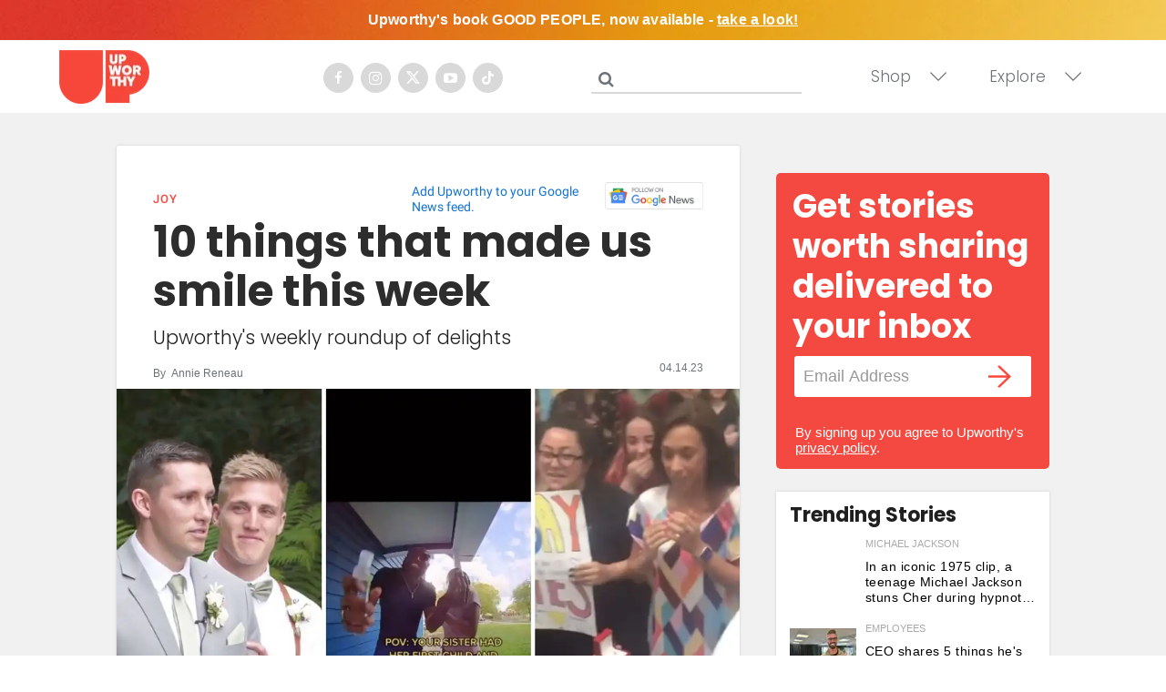

--- FILE ---
content_type: text/html
request_url: https://api.intentiq.com/profiles_engine/ProfilesEngineServlet?at=39&mi=10&dpi=936734067&pt=17&dpn=1&iiqidtype=2&iiqpcid=7bd30da6-00b7-4dc9-ae70-efb899045770&iiqpciddate=1769026593399&pcid=6a7ea43c-1c30-4d3f-8886-a6d11ab54f90&idtype=3&gdpr=0&japs=false&jaesc=0&jafc=0&jaensc=0&jsver=0.33&testGroup=A&source=pbjs&ABTestingConfigurationSource=group&abtg=A&vrref=https%3A%2F%2Fwww.upworthy.com
body_size: 56
content:
{"abPercentage":97,"adt":1,"ct":2,"isOptedOut":false,"data":{"eids":[]},"dbsaved":"false","ls":true,"cttl":86400000,"abTestUuid":"g_06fc254a-87a4-44e9-8703-1d13fd26811c","tc":9,"sid":-386099273}

--- FILE ---
content_type: text/plain; charset=UTF-8
request_url: https://at.teads.tv/fpc?analytics_tag_id=PUB_17002&tfpvi=&gdpr_consent=&gdpr_status=22&gdpr_reason=220&ccpa_consent=&sv=prebid-v1
body_size: 56
content:
YzE0OGQ0OWEtOWQ5Mi00OTllLWIxYTMtYmY2ZmRkNWUzNzczIy02LTk=

--- FILE ---
content_type: text/plain; charset=utf-8
request_url: https://ads.adthrive.com/http-api/cv2
body_size: 5498
content:
{"om":["03ory6zo","04897otm","05df7835-2e17-4531-9ed8-f051b2107b8a","0iyi1awv","0o3ed5fh","0p298ycs8g7","0pycs8g7","0sm4lr19","0yr3r2xx","1","10011/68d08a8ac4d4d94099d36922607b5b50","1011_302_56233468","1011_302_56233470","1011_302_56233474","1011_302_56233668","1011_302_56233674","1011_302_56233686","1011_302_56273321","1011_302_56273336","1011_302_56528061","1011_302_56924273","1011_302_57035232","101779_7764-1036209","101779_7764-1036210","1028_8728253","10339421-5836009-0","10ua7afe","11142692","11509227","11625846","11837166","1185:1610326628","1185:1610326728","11896988","11928168","11e94e85-dd45-4a47-b393-1833ec87b75f","12010080","12010084","12010088","12168663","12169133","124682_651","124843_9","124844_22","124848_7","124853_7","12_74_18107030","1374w81n","13mvd7kb","1610326728","17_23391194","17_23391296","17_24696334","17_24767234","17_24767241","17_24767248","1891/84814","19r1igh7","1nswb35c","1p58w1x0","1qycnxb6","1r7rfn75","1zx7wzcw","202430_200_EAAYACog7t9UKc5iyzOXBU.xMcbVRrAuHeIU5IyS9qdlP9IeJGUyBMfW1N0_","202d4qe7","206_549410","2132:42375967","2132:42375970","2132:45327624","2132:45563061","2132:45563097","2132:45868996","2132:45999649","2132:46036511","2132:46039090","2132:46039902","2249:650628516","2249:650650503","2249:664731943","2307:00xbjwwl","2307:0pycs8g7","2307:10ua7afe","2307:28u7c6ez","2307:3wivd6ib","2307:43jaxpr7","2307:4etfwvf1","2307:5a5vgxhj","2307:5vb39qim","2307:6adqba78","2307:6n1cwui3","2307:72szjlj3","2307:794di3me","2307:7xb3th35","2307:7xh7duqo","2307:8orkh93v","2307:8zkh523l","2307:9krcxphu","2307:9nex8xyd","2307:9t6gmxuz","2307:a1t6xdb7","2307:a7w365s6","2307:auyahd87","2307:be4hm1i2","2307:bpdqvav8","2307:bu0fzuks","2307:c1hsjx06","2307:c7ybzxrr","2307:cv0h9mrv","2307:duxvs448","2307:edkk1gna","2307:emb9y625","2307:eud1td0t","2307:fpbj0p83","2307:fphs0z2t","2307:fqeh4hao","2307:g80wmwcu","2307:hdfbap3h","2307:hn3eanl8","2307:i90isgt0","2307:ij0o9c81","2307:lu0m1szw","2307:mvs8bhbb","2307:n9sgp7lz","2307:np9yfx64","2307:o6aixi0z","2307:qfy64iwb","2307:qsfx8kya","2307:s2ahu2ae","2307:t5kb9pme","2307:tteuf1og","2307:u7pifvgm","2307:ubjltf5y","2307:uf7vbcrs","2307:xc88kxs9","2307:yi5c56c7","23266973","23786257","23786440","2409_25495_176_CR52092920","2409_25495_176_CR52092921","2409_25495_176_CR52092956","2409_25495_176_CR52092957","2409_25495_176_CR52092958","2409_25495_176_CR52150651","2409_25495_176_CR52175340","2409_25495_176_CR52178315","2409_25495_176_CR52178316","2409_25495_176_CR52186411","2409_25495_176_CR52188001","2409_91366_409_216598","25_13mvd7kb","25_53v6aquw","25_op9gtamy","25_oz31jrd0","25_pz8lwofu","25_sgaw7i5o","25_yi6qlg3p","262594","2636_1101777_7764-1036199","2636_1101777_7764-1036202","2636_1101777_7764-1036204","2636_1101777_7764-1036207","2636_1101777_7764-1036208","2636_1101777_7764-1036209","2662_193864_T26328029","2662_199636_T26199841","2662_199916_8153743","2662_200562_8182931","2662_255125_8179376","2676:85402287","2676:85402305","2676:85690530","2676:86087904","2676:86698039","2715_9888_262592","2715_9888_262594","2715_9888_501349","28933536","28u7c6ez","29402249","29414696","29414711","2974:8182956","2_206_554465","2gev4xcy","2gglwanz","2i8t2rx0","2mk5t0sk","308_125203_16","308_125204_12","32288936","33145655","33419345","33419360","33604789","33604871","33605023","33605181","33605623","34182009","34534170","347138009","3490:CR52212685","3490:CR52212687","3490:CR52212688","3490:CR52223711","3490:CR52223725","3490:CR52223939","3646_185414_T26335189","3658_136236_fphs0z2t","3658_136236_hn3eanl8","3658_15078_fqeh4hao","3658_151356_1nswb35c","3658_18008_duxvs448","3658_191912_T26096118","3658_67113_ij0o9c81","36_46_11063302","381513943572","396432824","3LMBEkP-wis","3i90e99q","3v2n6fcp","3wivd6ib","409_216416","409_225978","409_226322","409_227223","4111IP31KS13blueboheme_64f33","41710810","420881281","43919976","43919984","43jaxpr7","44629254","45327624","458901553568","481703827","485027845327","48579735","48594493","48700636","48739106","488692","4941614","4941618","4959916","49874600","4etfwvf1","4fk9nxse","4zai8e8t","501349","51372084","51372397","51372434","522710","5316_139700_0156cb47-e633-4761-a0c6-0a21f4e0cf6d","5316_139700_16d52f38-95b7-429d-a887-fab1209423bb","5316_139700_7ffcb809-64ae-49c7-8224-e96d7c029938","5316_139700_cbda64c5-11d0-46f9-8941-2ca24d2911d8","5316_139700_cebab8a3-849f-4c71-9204-2195b7691600","5316_139700_de0a26f2-c9e8-45e5-9ac3-efb5f9064703","5316_139700_e57da5d6-bc41-40d9-9688-87a11ae6ec85","53v6aquw","5510:1nswb35c","5510:kecbwzbd","5510:llssk7bx","5510:mznp7ktv","5510:ouycdkmq","5510:quk7w53j","5510:wfxqcwx7","55344524","553781221","554440","554459","554465","554472","557_409_220139","557_409_220343","557_409_220344","557_409_220354","557_409_223589","557_409_227223","557_409_228348","557_409_228349","557_409_228354","557_409_235268","55826909","558_93_4tgls8cg","558_93_ij0o9c81","56071098","56341213","56462383","56632486","5670:8172741","5726594343","58147757","588062576109","59580970-4314-4dc6-96cb-fee37d76f495","59664236","59818357","5989_84349_553782314","5a298uirdnp","5a5vgxhj","5c234954-3b8c-4cd0-945b-aef34944138d","5mh8a4a2","5nukj5da","5sfc9ja1","60485583","609577512","60f5a06w","6126589193","61444664","618576351","618653722","618876699","618980679","619089559","61932920","61932925","61xc53ii","62019442","62019681","62020288","6226522431","6226534267","6250_66552_1049525456","627225143","627227759","627309156","627309159","627506494","62788041","628015148","628086965","628153053","628222860","628223277","628360579","628360582","628444262","628444349","628444433","628444439","628456307","628456310","628456313","628456382","628622163","628622166","628622172","628622178","628622241","628622244","628622247","628622250","628683371","628687043","628687157","628687460","628687463","628803013","628841673","629007394","629009180","629167998","629168001","629168010","629168565","629171196","629171202","629255550","62977989","63009620","630137823","630928655","636401453420","6365_61796_784844652399","6365_61796_784880263591","6365_61796_784880275657","63barbg1","652348592","6547_67916_n8nOhMi1PLTZCqAiyu7G","6547_67916_vhQObFKEE5o0wofhYsHK","655883003","659216891404","659530479","659713728691","668547419","680_99480_464327579","683821359302","690_99485_1610326628","695879895","697189873","697189949","697189960","697190007","697190012","697190037","697190072","697525770","697525780","697525824","697876985","6b8inw6p","6l5qanx0","6mj57yc0","6n1cwui3","6zt4aowl","704968015","705004818","705115233","705115442","705116521","705127202","705271545","705450802","705571398","705966208","706320080","70_85690537","70_86082701","70_86128402","727906473995","729573858470","729573858710","7354_138543_85808988","74243_74_18364062","74243_74_18364134","7732580","7764-1036204","7764-1036207","7764-1036208","7764-1036209","7764-1036210","77gj3an4","794di3me","7969_149355_45881732","7969_149355_46036736","7a0tg1yi","7c298meqmw8","7cmeqmw8","7qevw67b","7xb3th35","80ec5mhd","8152859","8152878","8152879","8154360","8172732","8172734","8172740","8193078","82133858","82_7764-1036199","8341_230731_579199547309811353","83443854","85943197","86698143","86744985","8943262a-0e32-4028-ba32-66c145122197","8b5u826e","8c298amtqjh","8fx3vqhp","8o298rkh93v","8orkh93v","8u2upl8r","8y2y355b","8z298kh523l","8zkh523l","9057/0328842c8f1d017570ede5c97267f40d","9057/211d1f0fa71d1a58cabee51f2180e38f","91950689","92qnnm8i","9540421","96srbype","97_8193073","97_8193078","9925w9vu","9e9081e6-6432-42c9-87ed-750f2d6e01c7","9krcxphu","9nex8xyd","9rqgwgyb","9zqtrtrf","E8gwJoXQrNX8PRib3nnR","F9Qm1g4anuk","M2E0EqQEzu0","_P-zIIc5ugE","a0l7lmjs","a1298t6xdb7","a1t6xdb7","a31b26de","a4nw4c6t","a566o9hb","a7w365s6","a9bh8pnn","b24c0bb6-c7c7-4d2e-bfd9-de987da7fe60","b5h6ex3r","b8a03c37-bce0-40ae-b827-73dd2e042c67","bd5xg6f6","be4hm1i2","bef34b48-ce6e-4425-9ece-a54160779f1b","bmvwlypm","bn278v80","bp4f2d47","bpecuyjx","bpwmigtk","bu0fzuks","bwwbm3ch","c1dt8zmk","c1fc6cfc-ad8d-4781-87d4-f8e0217b8714","c1hsjx06","c25uv8cd","c75hp4ji","c7z0h277","cbsyo811","ce7bo7ga","cgx63l2w","ch0stsw2","cmpalw5s","cr-1oplzoysubxe","cr-2pa2s5mwu9vd","cr-4lmj89wwu9vd","cr-8us79ie6uatj","cr-97pzzgzrubqk","cr-98qx3d4yubqk","cr-a9s2xf0uubwj","cr-aav22g0uubwj","cr-aavwye0wubwj","cr-aawz2m4yubwj","cr-aawz3f0wubwj","cr-aawz3f2tubwj","cr-g7ywwk2qvft","cr-g7ywwk7qvft","cr-ghun4f53ubwe","cr-h6q46o706lrgv2","cr-hxf9stx0uatj","cr-hxf9stx0ubxe","cr-kz4ol95lubwe","cr-l0mooh3xuatj","cr-pts760kxubwe","cr-wzt6eo5fu9vd","cr-wzt6eo5fubwe","cv0h9mrv","d9f6t30y","daw00eve","dd41e1a3-91ba-425b-8ee2-175149933287","dfp3jgeo","dft15s69","dg2WmFvzosE","djstahv8","dpjydwun","dtm79nhf","duxvs448","dwjp56fe","e0qvl61l","e2c76his","eb9vjo1r","ece80ba5-117a-401f-b807-e005d0583616","ed298kk1gna","edkk1gna","emhpbido","et4j6229","eud1td0t","fmmrtnw7","fmuvtuv2","fp298hs0z2t","fphs0z2t","fq298eh4hao","fwpo5wab","fybdgtuw","g2ozgyf2","g3tr58j9","gix2ylp1","gn3plkq1","h0cw921b","h600umfj","hauz7f6h","heyp82hb","hf9ak5dg","hffavbt7","hn3eanl8","hpybs82n","hqz7anxg","hueqprai","hxb6eohg","hz298qgol41","i2aglcoy","i8q65k6g","i90isgt0","i92980isgt0","i9b8es34","iaqttatc","ij0o9c81","ikek48r0","iu5svso2","izn7xb48","j39smngx","j4r0agpc","j6rba5gh","jd035jgw","jr169syq","k1aq2uly","kecbwzbd","kk2985768bd","klqiditz","ksrdc5dk","kz8629zd","l2j3rq3s","l2zwpdg7","l45j4icj","ldv3iy6n","ll8m2pwk","llssk7bx","lryy2wkw","lu0m1szw","m00a5urx","m1gs48fk","m3128oiv","m6ga279l","mmr74uc4","mtsc0nih","mvs8bhbb","np9yfx64","nr5arrhc","ns6i2m3u","nv0uqrqm","o705c5j6","oe31iwxh","ofoon6ir","okem47bb","onu0njpj","op9gtamy","ouycdkmq","owpdp17p","oyophs7h","oz31jrd0","p3cf8j8j","pe0gcg4w","pefxr7k2","pga7q9mr","pi9dvb89","pl298th4l1a","plth4l1a","pmtssbfz","pnprkxyb","ppn03peq","prq4f8da","pz8lwofu","q0nt8p8d","q9plh3qd","qen3mj4l","qfy64iwb","qsfx8kya","qts6c5p3","quk7w53j","rbs0tzzw","rdsee7ru","rknnwvfz","rp2988ds834","rxj4b6nw","s2ahu2ae","sdodmuod","sfz2f81x","sr32zoh8","ssnofwh5","t5alo5fu","t8298b9twm5","t8b9twm5","t8qogbhp","ti0s3bz3","ts5r7epn","tty470r7","u1jb75sm","u3kgq35b","u3oyi6bb","u7863qng","u7p1kjgp","u7pifvgm","ubjltf5y","uda4zi8x","uf7vbcrs","uhebin5g","ujl9wsn7","uk9x4xmh","uq0uwbbh","v1oc480x","v31rs2oq","v5w56b83","vbivoyo6","ven7pu1c","vk8u5qr9","w15c67ad","wfxqcwx7","wq5j4s9t","wt0wmo2s","wvye2xa9","wxfnrapl","x0lc61jh","x3q67oyl","x420t9me","x716iscu","x9fpymrp","xdaezn6y","xgjdt26g","xies7jcx","xz9ajlkq","yi6qlg3p","ylz2n35t","zfexqyi5","zw6jpag6","zxaju0ay","7979132","7979135"],"pmp":[],"adomains":["123notices.com","1md.org","about.bugmd.com","acelauncher.com","adameve.com","akusoli.com","allyspin.com","askanexpertonline.com","atomapplications.com","bassbet.com","betsson.gr","biz-zone.co","bizreach.jp","bubbleroom.se","bugmd.com","buydrcleanspray.com","byrna.com","capitaloneshopping.com","clarifion.com","combatironapparel.com","controlcase.com","convertwithwave.com","cotosen.com","countingmypennies.com","cratedb.com","croisieurope.be","cs.money","dallasnews.com","definition.org","derila-ergo.com","dhgate.com","dhs.gov","displate.com","easyprint.app","easyrecipefinder.co","fabpop.net","familynow.club","fla-keys.com","folkaly.com","g123.jp","gameswaka.com","getbugmd.com","getconsumerchoice.com","getcubbie.com","gowavebrowser.co","gowdr.com","gransino.com","grosvenorcasinos.com","guard.io","hero-wars.com","holts.com","instantbuzz.net","itsmanual.com","jackpotcitycasino.com","justanswer.com","justanswer.es","la-date.com","lightinthebox.com","liverrenew.com","local.com","lovehoney.com","lulutox.com","lymphsystemsupport.com","manualsdirectory.org","meccabingo.com","medimops.de","mensdrivingforce.com","millioner.com","miniretornaveis.com","mobiplus.me","myiq.com","national-lottery.co.uk","naturalhealthreports.net","nbliver360.com","nikke-global.com","nordicspirit.co.uk","nuubu.com","onlinemanualspdf.co","original-play.com","outliermodel.com","paperela.com","paradisestays.site","parasiterelief.com","peta.org","photoshelter.com","plannedparenthood.org","playvod-za.com","printeasilyapp.com","printwithwave.com","profitor.com","quicklearnx.com","quickrecipehub.com","rakuten-sec.co.jp","rangeusa.com","refinancegold.com","robocat.com","royalcaribbean.com","saba.com.mx","shift.com","simple.life","spinbara.com","systeme.io","taboola.com","tackenberg.de","temu.com","tenfactorialrocks.com","theoceanac.com","topaipick.com","totaladblock.com","usconcealedcarry.com","vagisil.com","vegashero.com","vegogarden.com","veryfast.io","viewmanuals.com","viewrecipe.net","votervoice.net","vuse.com","wavebrowser.co","wavebrowserpro.com","weareplannedparenthood.org","xiaflex.com","yourchamilia.com"]}